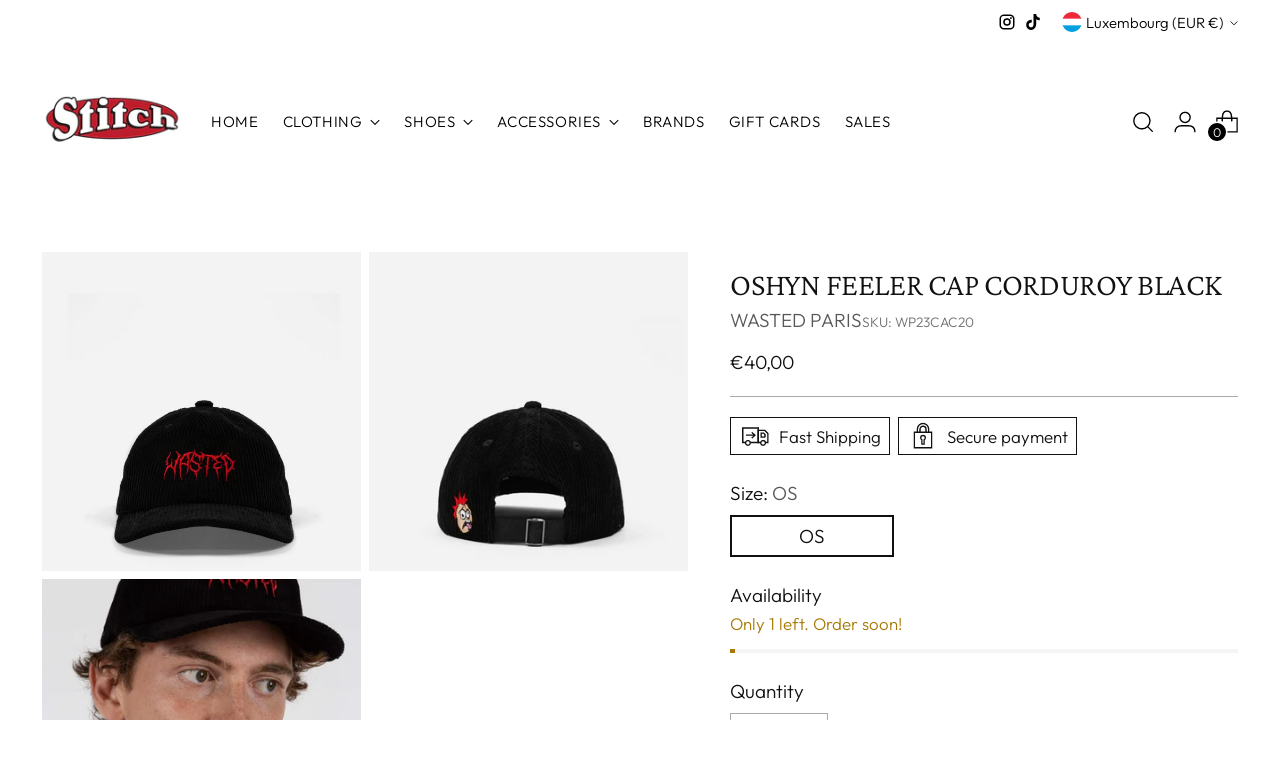

--- FILE ---
content_type: text/javascript; charset=utf-8
request_url: https://stitch.lu/products/oshyn-feeler-cap-corduroy-black.js
body_size: 385
content:
{"id":8770230616405,"title":"OSHYN FEELER CAP CORDUROY BLACK","handle":"oshyn-feeler-cap-corduroy-black","description":"\u003cdiv class=\"rte mt-8\"\u003e\n\u003cul data-mce-fragment=\"1\"\u003e\n\u003cli data-mce-fragment=\"1\"\u003eCorduroy 71% Cotton-29% Rayon\u003c\/li\u003e\n\u003cli data-mce-fragment=\"1\"\u003eRegular fit\u003c\/li\u003e\n\u003cli data-mce-fragment=\"1\"\u003e6 Panels\u003c\/li\u003e\n\u003cli data-mce-fragment=\"1\"\u003eFront and back embroidery\u003c\/li\u003e\n\u003c\/ul\u003e\n\u003c\/div\u003e","published_at":"2023-08-23T11:35:43+02:00","created_at":"2023-08-23T11:35:43+02:00","vendor":"WASTED PARIS","type":"CAPS","tags":["accessories","caps","men","size-os","wasted-paris","women"],"price":4000,"price_min":4000,"price_max":4000,"available":true,"price_varies":false,"compare_at_price":null,"compare_at_price_min":0,"compare_at_price_max":0,"compare_at_price_varies":false,"variants":[{"id":47194762903893,"title":"OS","option1":"OS","option2":null,"option3":null,"sku":"WP23CAC20","requires_shipping":true,"taxable":true,"featured_image":null,"available":true,"name":"OSHYN FEELER CAP CORDUROY BLACK - OS","public_title":"OS","options":["OS"],"price":4000,"weight":0,"compare_at_price":null,"inventory_management":"shopify","barcode":"0000038563","requires_selling_plan":false,"selling_plan_allocations":[]}],"images":["\/\/cdn.shopify.com\/s\/files\/1\/0353\/8672\/0392\/files\/Screenshot2023-08-23at11.33.42.png?v=1692783347","\/\/cdn.shopify.com\/s\/files\/1\/0353\/8672\/0392\/files\/Screenshot2023-08-23at11.33.45.png?v=1692783346","\/\/cdn.shopify.com\/s\/files\/1\/0353\/8672\/0392\/files\/Screenshot2023-08-23at11.33.47.png?v=1692783347"],"featured_image":"\/\/cdn.shopify.com\/s\/files\/1\/0353\/8672\/0392\/files\/Screenshot2023-08-23at11.33.42.png?v=1692783347","options":[{"name":"Size","position":1,"values":["OS"]}],"url":"\/products\/oshyn-feeler-cap-corduroy-black","media":[{"alt":null,"id":43423643500885,"position":1,"preview_image":{"aspect_ratio":0.662,"height":1906,"width":1262,"src":"https:\/\/cdn.shopify.com\/s\/files\/1\/0353\/8672\/0392\/files\/Screenshot2023-08-23at11.33.42.png?v=1692783347"},"aspect_ratio":0.662,"height":1906,"media_type":"image","src":"https:\/\/cdn.shopify.com\/s\/files\/1\/0353\/8672\/0392\/files\/Screenshot2023-08-23at11.33.42.png?v=1692783347","width":1262},{"alt":null,"id":43423643533653,"position":2,"preview_image":{"aspect_ratio":0.662,"height":1906,"width":1262,"src":"https:\/\/cdn.shopify.com\/s\/files\/1\/0353\/8672\/0392\/files\/Screenshot2023-08-23at11.33.45.png?v=1692783346"},"aspect_ratio":0.662,"height":1906,"media_type":"image","src":"https:\/\/cdn.shopify.com\/s\/files\/1\/0353\/8672\/0392\/files\/Screenshot2023-08-23at11.33.45.png?v=1692783346","width":1262},{"alt":null,"id":43423643566421,"position":3,"preview_image":{"aspect_ratio":0.662,"height":1906,"width":1262,"src":"https:\/\/cdn.shopify.com\/s\/files\/1\/0353\/8672\/0392\/files\/Screenshot2023-08-23at11.33.47.png?v=1692783347"},"aspect_ratio":0.662,"height":1906,"media_type":"image","src":"https:\/\/cdn.shopify.com\/s\/files\/1\/0353\/8672\/0392\/files\/Screenshot2023-08-23at11.33.47.png?v=1692783347","width":1262}],"requires_selling_plan":false,"selling_plan_groups":[]}